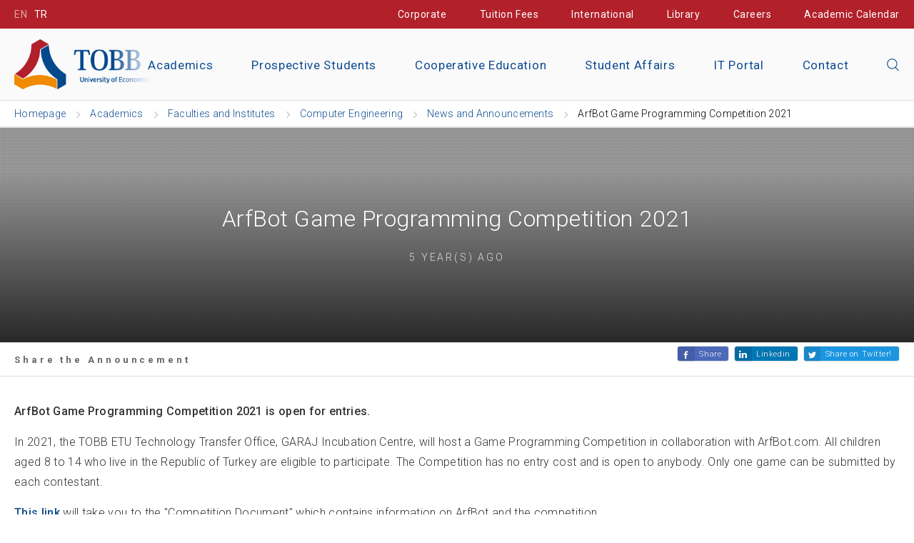

--- FILE ---
content_type: text/html; charset=UTF-8
request_url: https://www.etu.edu.tr/en/bolum/computer-engineering/duyuru/arfbot-game-programming-competition-2021
body_size: 12364
content:
<!doctype html>
<html class="no-js" lang="tr" xml:lang="tr" itemscope itemtype="http://schema.org/Organization">
<head>
    <!--

     +-+-+-+-+-+-+-+ +-+-+ +-+-+-+-+-+-+
     |C|r|a|f|t|e|d| |b|y| |H|O|R|A|T|O|
     +-+-+-+-+-+-+-+ +-+-+ +-+-+-+-+-+-+

     ZİYARETÇİLER:
	 Bu projenin yazılımı ve tasarımı HORATO tarafından yapılmıştır.
	 Hayata geçirmek istediğiniz proje fikirleriniz için info@horato.com adresine mail atabilirsiniz.


	 GELİŞTİRİCİLER:
	 Anlaşılan proje kodları bizim olduğu kadar seninde ilgini çekiyor.
	 Bu tarz bir projede yer almak ister misin?

	 YANITIN EVET İSE; CV'ni ik@horato.com adresine gönder.

    -->
    <meta charset="utf-8">
    <meta http-equiv="x-ua-compatible" content="ie=edge">
    <title>ArfBot Game Programming Competition 2021</title>
            <meta name="description" content="ArfBot Game Programming Competition 2021">
        <meta property="og:description" content="ArfBot Game Programming Competition 2021">
        <meta name="twitter:description" content="ArfBot Game Programming Competition 2021">
                <meta name="keywords" content="tobb etü, tobb, Ekonomi ve Teknoloji Üniversitesi, teknoloji, ekonomi, ankara, üniversite, university, turkey">
        <meta name="viewport" content="width=device-width, initial-scale=1.0, user-scalable=no">
    <meta name="MobileOptimized" content="320">
    <meta name="HandheldFriendly" content="True">
    <meta name="google-site-verification" content="2CPx1pCYpKU6HTizpWWTdkgt4ORhTdyZCNZd4hvFRFI" />
    <meta name="apple-mobile-web-app-capable" content="yes">
    <meta name="format-detection" content="telephone=no">
    <meta property="og:title" content="ArfBot Game Programming Competition 2021">
    <meta property="og:type" content="website">
    <meta property="og:url" content="https://www.etu.edu.tr/en/bolum/computer-engineering/duyuru/arfbot-game-programming-competition-2021">
                        <link rel="image_src" type="image/jpeg" href="https://www.etu.edu.tr/files/duyuru/2020/12/25/8faec8257631e71a1ac0c1c248dd17fd.jpg"/>
            <meta property="og:image" content="https://www.etu.edu.tr/files/duyuru/2020/12/25/8faec8257631e71a1ac0c1c248dd17fd.jpg"/>
            <meta name="twitter:image" content="https://www.etu.edu.tr/files/duyuru/2020/12/25/8faec8257631e71a1ac0c1c248dd17fd.jpg">
                <meta name="twitter:card" content="summary_large_image">
    <meta name="twitter:site" content="@tobbetum">
    <meta name="twitter:title" content="ArfBot Game Programming Competition 2021">
    <link rel="shortcut icon" href="/views/etu/assets/img/_icons/favicon.ico?v=2.7.15" type="image/x-icon">
    <link rel="icon" href="/views/etu/assets/img/_icons/favicon.ico?v=2.7.15" type="image/x-icon">
    <link rel="apple-touch-icon icon" sizes="57x57" href="/views/etu/assets/img/_icons/apple-icon-57x57.png?v=2.7.15">
    <link rel="apple-touch-icon icon" sizes="60x60" href="/views/etu/assets/img/_icons/apple-icon-60x60.png?v=2.7.15">
    <link rel="apple-touch-icon icon" sizes="72x72" href="/views/etu/assets/img/_icons/apple-icon-72x72.png?v=2.7.15">
    <link rel="apple-touch-icon icon" sizes="76x76" href="/views/etu/assets/img/_icons/apple-icon-76x76.png?v=2.7.15">
    <link rel="apple-touch-icon icon" sizes="114x114" href="/views/etu/assets/img/_icons/apple-icon-114x114.png?v=2.7.15">
    <link rel="apple-touch-icon icon" sizes="120x120" href="/views/etu/assets/img/_icons/apple-icon-120x120.png?v=2.7.15">
    <link rel="apple-touch-icon icon" sizes="144x144" href="/views/etu/assets/img/_icons/apple-icon-144x144.png?v=2.7.15">
    <link rel="apple-touch-icon icon" sizes="152x152" href="/views/etu/assets/img/_icons/apple-icon-152x152.png?v=2.7.15">
    <link rel="apple-touch-icon icon" sizes="180x180" href="/views/etu/assets/img/_icons/apple-icon-180x180.png?v=2.7.15">
    <link rel="icon" type="image/png" sizes="192x192"  href="/views/etu/assets/img/_icons/android-icon-192x192.png?v=2.7.15">
    <link rel="icon" type="image/png" sizes="32x32" href="/views/etu/assets/img/_icons/favicon-32x32.png?v=1.0.2">
    <link rel="icon" type="image/png" sizes="96x96" href="/views/etu/assets/img/_icons/favicon-96x96.png?v=1.0.2">
    <link rel="icon" type="image/png" sizes="16x16" href="/views/etu/assets/img/_icons/favicon-16x16.png?v=1.0.2">
    <link rel="manifest" href="/views/etu/assets/img/_icons/manifest.json?v=2.7.15">
    <link rel="canonical" href="https://www.etu.edu.tr/en/bolum/computer-engineering/duyuru/arfbot-game-programming-competition-2021">

    
                <link rel="alternate" href="https://www.etu.edu.tr/tr/bolum/computer-engineering/duyuru/arfbot-game-programming-competition-2021" hreflang="tr-TR" />
            <link rel="alternate" href="https://www.etu.edu.tr/en/bolum/computer-engineering/duyuru/arfbot-game-programming-competition-2021" hreflang="en-TR" />
        
    <meta name="msapplication-TileColor" content="#000000">
    <meta name="msapplication-TileImage" content="/views/etu/assets/img/_icons/ms-icon-144x144.png?v=2.7.15">
    <meta name="theme-color" content="#000000">
    <link rel="stylesheet" type="text/css" media="screen" href="/views/etu/assets/css/main.css?v=2.7.15">
    <link rel="stylesheet" type="text/css" media="screen" href="/views/etu/assets/css/media.css?v=2.7.15">
    <link rel="stylesheet" type="text/css" media="print" href="/views/etu/assets/css/print.css?v=2.7.15">

    <script src="/views/etu/assets/js/_vendor/_modernizr.js?v=2.7.15"></script>
    <script src="/views/etu/assets/js/_vendor/_jquery.js?v=2.7.15"></script>
    <script src="/views/etu/assets/js/plugins/_common.js?v=2.7.15"></script>
    <script src="/views/etu/assets/js/plugins/_cookie.js?v=2.7.15"></script>
            <script src="/views/etu/assets/js/_min/main.js?v=2.7.15"></script>
            <!--[if lt IE 9]>
    <script src="//html5shiv.googlecode.com/svn/trunk/html5.js"></script>
    <script>window.html5 || document.write('<script src="/views/etu/assets/js/vendor/_html5.js?v=2.7.15"><\/script>')</script>
    <![endif]-->
    <script>
        (function(i,s,o,g,r,a,m){i['GoogleAnalyticsObject']=r;i[r]=i[r]||function(){
                (i[r].q=i[r].q||[]).push(arguments)},i[r].l=1*new Date();a=s.createElement(o),
            m=s.getElementsByTagName(o)[0];a.async=1;a.src=g;m.parentNode.insertBefore(a,m)
        })(window,document,'script','https://www.google-analytics.com/analytics.js','ga');

        ga('create', 'UA-2288245-1', 'auto');
        ga('send', 'pageview');
        ga('send', {
            hitType: 'social',
            socialNetwork: 'Facebook',
            socialAction: 'like',
            socialTarget: 'https://www.etu.edu.tr/en/bolum/computer-engineering/duyuru/arfbot-game-programming-competition-2021'
        });
        ga('send', {
            hitType: 'social',
            socialNetwork: 'Twitter',
            socialAction: 'tweet',
            socialTarget: 'https://www.etu.edu.tr/en/bolum/computer-engineering/duyuru/arfbot-game-programming-competition-2021'
        });
        /* GTM */
        (function(w,d,s,l,i){w[l]=w[l]||[];w[l].push({'gtm.start':
                new Date().getTime(),event:'gtm.js'});var f=d.getElementsByTagName(s)[0],
            j=d.createElement(s),dl=l!='dataLayer'?'&l='+l:'';j.async=true;j.src=
            'https://www.googletagmanager.com/gtm.js?id='+i+dl;f.parentNode.insertBefore(j,f);
        })(window,document,'script','dataLayer','GTM-5Q84M3F');
        <!-- Facebook Pixel Code -->
        !function(f,b,e,v,n,t,s)
        {if(f.fbq)return;n=f.fbq=function(){n.callMethod?
            n.callMethod.apply(n,arguments):n.queue.push(arguments)};
            if(!f._fbq)f._fbq=n;n.push=n;n.loaded=!0;n.version='2.0';
            n.queue=[];t=b.createElement(e);t.async=!0;
            t.src=v;s=b.getElementsByTagName(e)[0];
            s.parentNode.insertBefore(t,s)}(window, document,'script',
            'https://connect.facebook.net/en_US/fbevents.js');
        fbq('init', '417957808979224');
        fbq('track', 'PageView');
        <!-- Yandex.Metrika counter -->
        (function (d, w, c) {
            (w[c] = w[c] || []).push(function() {
                try {
                    w.yaCounter45102459 = new Ya.Metrika({
                        id:45102459,
                        clickmap:true,
                        trackLinks:true,
                        accurateTrackBounce:true,
                        webvisor:true
                    });
                } catch(e) { }
            });

            var n = d.getElementsByTagName("script")[0],
                s = d.createElement("script"),
                f = function () { n.parentNode.insertBefore(s, n); };
            s.type = "text/javascript";
            s.async = true;
            s.src = "https://mc.yandex.ru/metrika/watch.js";

            if (w.opera == "[object Opera]") {
                d.addEventListener("DOMContentLoaded", f, false);
            } else { f(); }
        })(document, window, "yandex_metrika_callbacks");

        var refreshTime = 30000; // in milliseconds, so 10 minutes
        window.setInterval(function () {
            $.get("/_ajax/updateSession");
        }, refreshTime);
    </script>
    <noscript><img height="1" width="1" style="display:none"
                   src="https://www.facebook.com/tr?id=417957808979224&ev=PageView&noscript=1"
        /></noscript>
    <noscript><div><img src="https://mc.yandex.ru/watch/45102459" style="position:absolute; left:-9999px;" alt="" /></div></noscript>
    <script type="application/ld+json">
    {
      "@context": "http://schema.org",
      "@type": "WebSite",
      "url": "https://www.etu.edu.tr/en/",
      "potentialAction": {
        "@type": "SearchAction",
        "target": "https://www.etu.edu.tr/en/ara?q={q}",
        "query-input": "required name=q"
      }
    }
    </script>

</head>
<body>
<script>
    fbq('track', 'ViewContent');
</script>
<noscript><iframe src="https://www.googletagmanager.com/ns.html?id=GTM-5Q84M3F" height="0" width="0" style="display:none;visibility:hidden"></iframe></noscript>
<main id="TobbPagePanel">
    <div class="topBar">
        <div class="container">
            <a href="javascript:;" class="noLeftMar active">EN</a>
            <a href="https://www.etu.edu.tr/tr/bolum/computer-engineering/duyuru/arfbot-game-programming-competition-2021" class="">TR</a>
                        <div class="rightFloated">
                <a href="/en/kurumsal" onclick="ga('send', 'event', { eventCategory: 'Header', eventAction: 'Tiklamalar', eventLabel: 'Linkler', eventValue: 'Kurumsal'});" class="noLeftMar">Corporate</a>
                <a href="/en/ucretler" onclick="ga('send', 'event', { eventCategory: 'Header', eventAction: 'Tiklamalar', eventLabel: 'Linkler', eventValue: 'Ucretler'});">Tuition Fees</a>
                                <a href="/en/uluslararasi" onclick="ga('send', 'event', { eventCategory: 'Header', eventAction: 'Tiklamalar', eventLabel: 'Linkler', eventValue: 'Uluslararasi'});">International</a>
                <a href="/en/kutuphane" onclick="ga('send', 'event', { eventCategory: 'Header', eventAction: 'Tiklamalar', eventLabel: 'Linkler', eventValue: 'Kutuphane'});">Library</a>
                <a href="/en/kariyer" onclick="ga('send', 'event', { eventCategory: 'Header', eventAction: 'Tiklamalar', eventLabel: 'Linkler', eventValue: 'Kariyer'});">Careers</a>
                <a href="/en/akademik-takvim" onclick="ga('send', 'event', { eventCategory: 'Header', eventAction: 'Tiklamalar', eventLabel: 'Linkler', eventValue: 'AkademikTakvim'});">Academic Calendar</a>

            </div>
        </div>
    </div>

    <header class="site-header ">
        <div class="container">
            <a href="/en" class="logo" onclick="ga('send', 'event', { eventCategory: 'Header', eventAction: 'Tiklamalar', eventLabel: 'Logo'});" title="TOBB University of Economics and Technology">
                                    <img src="/views/etu/assets/img/_logolar/tobb_etu__logo_en.png?v=2.7.15" class="logo__text mobileSize" alt="TOBB ETU - University of Economics and Technology">
                
                                                            <img src="/views/etu/assets/img/_logolar/TOBB_FakultelerMuhendislik_en.png?v=2.7.15" class="logo__text withText" alt="TOBB ETU - University of Economics and Technology">
                                                </a>
            <div class="topMenu">
                <ul class="topMenuList">
                    <li class="topMenuList__item">
                        <a href="/en/akademik" onclick="ga('send', 'event', { eventCategory: 'Header', eventAction: 'Tiklamalar', eventLabel: 'AnaLinkler', eventValue: 'Akademik'});" class="topMenuList__item--link active">Academics</a>
                    </li>
                    <li class="topMenuList__item">
                        <a href="/en/aday-ogrenci" onclick="ga('send', 'event', { eventCategory: 'Header', eventAction: 'Tiklamalar', eventLabel: 'AnaLinkler', eventValue: 'AdayOgrenci'});" class="topMenuList__item--link">Prospective Students</a>
                    </li>
                    <li class="topMenuList__item">
                        <a href="/en/ortak-egitim" onclick="ga('send', 'event', { eventCategory: 'Header', eventAction: 'Tiklamalar', eventLabel: 'AnaLinkler', eventValue: 'OrtakEgitim'});" class="topMenuList__item--link">Cooperative Education </a>
                    </li>
                    <li class="topMenuList__item top_ogrenci-isleri">
                        <a href="/en/ogrenci-isleri" onclick="ga('send', 'event', { eventCategory: 'Header', eventAction: 'Tiklamalar', eventLabel: 'AnaLinkler', eventValue: 'OgrenciIsleri'});" class="topMenuList__item--link">Student Affairs</a>
                    </li>
                    <li class="topMenuList__item">
                        <a href="https://bilisim.etu.edu.tr/linkler" target="_blank" onclick="ga('send', 'event', { eventCategory: 'Header', eventAction: 'Tiklamalar', eventLabel: 'AnaLinkler', eventValue: 'BilisimPortali'});" class="topMenuList__item--link">IT Portal</a>
                    </li>
                    <li class="topMenuList__item top_iletisim">
                        <a href="/en/iletisim" onclick="ga('send', 'event', { eventCategory: 'Header', eventAction: 'Tiklamalar', eventLabel: 'AnaLinkler', eventValue: 'Iletisim'});" class="topMenuList__item--link">Contact</a>
                    </li>
                    <li class="topMenuList__item">
                        <a href="javascript:;" onclick="$('#etu-search').toggleClass('active');$('a.logo').toggleClass('active');$('#search2 input[type=search]').focus();$(this).parent('li').toggleClass('active');$('#ara-input').focus();$(this).toggleClass('hint--left hint--rounded');ga('send', 'event', { eventCategory: 'Header', eventAction: 'Tiklamalar', eventLabel: 'AnaLinkler', eventValue: 'AramaButonu'});" aria-label="Close the search" class="topMenuList__item--link searchBtn"><i class="ikon ikon-search"></i></a>
                        <div id="etu-search" class="topMenuList__item--search" itemscope itemtype="http://schema.org/WebSite">
                            <link itemprop="url" href="https://www.etu.edu.tr/en/"/>
                            <form action="/en/ara" method="get" id="search-block-form" accept-charset="UTF-8" itemprop="potentialAction" itemscope itemtype="http://schema.org/SearchAction">
                                <meta itemprop="target" content="https://www.etu.edu.tr/en/ara?q={q}"/>
                                <span aria-label="Make Voice Search" onblur="ga('send', 'event', { eventCategory: 'Header', eventAction: 'Tiklamalar', eventLabel: 'AnaLinkler', eventValue: 'SesliAramaButonu'});" class="topMenuList__item__voice hint--bottom hint--rounded" onclick="startDictationAraGenel();">
                                    <img class="responsive microphone" alt="Mikrofon" src="/views/etu/assets/img/_icons/microphone.png?v=2.7.15" />
                                    <img class="responsive listening" alt="Konuş" src="/views/etu/assets/img/_icons/dinliyorum.gif?v=2.7.15" />
                                </span>
                                <input itemprop="query-input" type="search" name="q" id="ara-input" placeholder="The word you are looking for...">
                                <button type="submit"><i class="ikon ikon-search"></i></button>
                            </form>
                        </div>
                    </li>
                </ul>
            </div>
        </div> 
        <button id="mobileNav" class="showMobileMenu visible-m visible-t visible-tl hidden-d"><span></span><span></span><span></span></button>
    </header>    <script src="/views/etu/assets/js/plugins/_macy.js"></script>
    <script src="/views/etu/assets/js/plugins/_table.js"></script>

    <div class="breadcrumb">
    <ol class="container breadcrumb" vocab="https://schema.org/" typeof="BreadcrumbList">
        <li property="itemListElement" typeof="ListItem" class="breadcrumb__child">
            <a href="/" property="item" class="breadcrumb__item" typeof="WebPage"><span property="name" class="breadcrumb__item--title">Homepage</span></a>
            <meta property="position" content="1">
        </li>
                        <li property="itemListElement" typeof="ListItem" class="breadcrumb__child">
            <a href="/en/akademik" property="item" class="breadcrumb__item" typeof="WebPage">            <span property="name" class="breadcrumb__item--title">Academics</span>
            </a>            <meta property="position" content="2">
        </li>
                <li property="itemListElement" typeof="ListItem" class="breadcrumb__child">
            <a href="/en/akademik" property="item" class="breadcrumb__item" typeof="WebPage">            <span property="name" class="breadcrumb__item--title">Faculties and Institutes</span>
            </a>            <meta property="position" content="3">
        </li>
                <li property="itemListElement" typeof="ListItem" class="breadcrumb__child">
            <a href="/en/bolum/computer-engineering" property="item" class="breadcrumb__item" typeof="WebPage">            <span property="name" class="breadcrumb__item--title">Computer Engineering</span>
            </a>            <meta property="position" content="4">
        </li>
                <li property="itemListElement" typeof="ListItem" class="breadcrumb__child">
            <a href="/en/bolum/computer-engineering" property="item" class="breadcrumb__item" typeof="WebPage">            <span property="name" class="breadcrumb__item--title">News and Announcements</span>
            </a>            <meta property="position" content="5">
        </li>
                <li property="itemListElement" typeof="ListItem" class="breadcrumb__child">
                        <span property="name" class="breadcrumb__item--title">ArfBot Game Programming Competition 2021</span>
                        <meta property="position" content="6">
        </li>
                    </ol>
</div>


    <div class="featured_header inside withImage">
        <div class="featured_header__detail">
            
            <h1 class="featured_header__detail__large_text">ArfBot Game Programming Competition 2021</h1>
            <em class="featured_header__detail__time">5 YEAR(S) AGO</em>
        </div>
                <img data-src="/files/duyuru/2020/12/25/8faec8257631e71a1ac0c1c248dd17fd.jpg" alt="ArfBot Game Programming Competition 2021" class="lazy fit-image">
            </div>

    <div class="clear-grid"></div>
    <div class="shareBox container">
        <span class="haber_paylas" data-haber="ArfBot Game Programming Competition 2021"><b>Share the Announcement</b></span>
        <div id="sharePage">
            <div class="likeBtn">
                <div class="fb-like" data-href="https://www.etu.edu.tr/en/bolum/computer-engineering/duyuru/arfbot-game-programming-competition-2021" data-layout="button_count" data-action="like" data-show-faces="true"></div>
            </div>
            <a href="https://www.facebook.com/sharer/sharer.php?u=https://www.etu.edu.tr/en/bolum/computer-engineering/duyuru/arfbot-game-programming-competition-2021&t=ArfBot+Game+Programming+Competition+2021" onclick="ga('send', 'event', 'Sosyal-Paylasim', 'Facebook', 'ArfBot Game Programming Competition 2021');" rel="windowCenter" class="shareBtn fb popWindow">Share</a>
            <a href="https://www.linkedin.com/shareArticle?mini=true&url=https://www.etu.edu.tr/en/bolum/computer-engineering/duyuru/arfbot-game-programming-competition-2021&title=ArfBot+Game+Programming+Competition+2021&summary=ArfBot Game Programming Competition 2021&source=https://www.etu.edu.tr" onclick="ga('send', 'event', 'Sosyal-Paylasim', 'Linkedin', 'ArfBot Game Programming Competition 2021');" rel="windowCenter" class="shareBtn linkedin popWindow">Linkedin</a>
            <a href="https://twitter.com/intent/tweet?source=https://www.etu.edu.tr/en/bolum/computer-engineering/duyuru/arfbot-game-programming-competition-2021&text=ArfBot+Game+Programming+Competition+2021 https://www.etu.edu.tr/en/bolum/computer-engineering/duyuru/arfbot-game-programming-competition-2021&via=tobbetum" onclick="ga('send', 'event', 'Sosyal-Paylasim', 'Twitter', 'ArfBot Game Programming Competition 2021');" rel="windowCenter" class="shareBtn tweet popWindow">Share on Twitter!</a>
        </div>
    </div>
    <div class="container">
        <div class="haber_icerik">
            <div class="wysi-icerik">
                <p><strong>ArfBot Game Programming Competition 2021 is open for entries.</strong></p>
<p>In 2021, the TOBB ETU Technology Transfer Office, GARAJ Incubation Centre, will host a Game Programming Competition in collaboration with ArfBot.com. All children aged 8 to 14 who live in the Republic of Turkey are eligible to participate. The Competition has no entry cost and is open to anybody. Only one game can be submitted by each contestant.</p>
<p><a href="/files/dosyalar/2020/12/25/8def3416673f1eb895243f7f38037e11.pdf" target="_blank" rel="noopener"><strong>This link</strong></a> will take you to the "Competition Document" which contains information on ArfBot and the competition.</p>
<p>&nbsp;</p>
<p><strong>What is ArfBot?</strong></p>
<p><a href="https://arfbot.com/">ArfBot.com</a> is an intelligent search engine created just for children. ArfBot's artificial intelligence ensures that it always teaches, entertains, and provides fascinating and secure results. ArfBot can detect inappropriate content<br />&nbsp;for children and does not impose repressive controls on internet use by only providing appropriate results to children.</p>
<p>On the internet that is exclusively fit for adults, it is difficult for a youngster find appropriate content. Rather of givig them boring sites, Arfbot provides them results that they like. ArfBot, in a nutshell, represents a safe internet.</p>
<p><a href="https://yarisma.arfbot.com/">https://yarisma.arfbot.com/</a></p>            </div>
        </div>
    </div>
    <footer class="haber_alt">
                <div class="container">
            <h2 class="page-sub-header block">Other News and Announcements</h2>
            <article class="news">
                                <section class="news__item grid-d-6 grid-tl-6 grid-t-6 grid-m-12 nopad withImage">
                    <a href="/en/haber/our-students-become-stanford-university-s-university-innovation-fellows" class="news__item__link">
                        <div class="news__item__position">
                            <time class="news__item__time">4 YEAR(S) AGO</time>
                            <h3 class="news__item__header">Our students Become Stanford University's "University Innovation Fellows"</h3>
                        </div>
                                                <figure class="news__item__image">
                            <img src="/files/haber/2021/11/03/22238d2e8b0701f6f760e95f6e5c68c4.jpg" class="fit-image" alt="Our students Become Stanford University's "University Innovation Fellows"">
                        </figure>
                                            </a>
                </section>
                                <section class="news__item grid-d-6 grid-tl-6 grid-t-6 grid-m-12 nopad withImage">
                    <a href="/en/haber/computer-engineering-exemplary-co-op-education-experiences-in-2020-2021-spring-term" class="news__item__link">
                        <div class="news__item__position">
                            <time class="news__item__time">4 YEAR(S) AGO</time>
                            <h3 class="news__item__header">Computer Engineering Exemplary Co-Op Education Experiences in 2020-2021 Spring Term</h3>
                        </div>
                                                <figure class="news__item__image">
                            <img src="/files/haber/2021/08/20/4290dedf8f205cec883dbf50aa2829bf.jpg" class="fit-image" alt="Computer Engineering Exemplary Co-Op Education Experiences in 2020-2021 Spring Term">
                        </figure>
                                            </a>
                </section>
                                <section class="news__item grid-d-6 grid-tl-6 grid-t-6 grid-m-12 nopad withImage">
                    <a href="/en/haber/dr-mucahid-kutlu-s-project-conducted-as-part-of-tubitak-3501-program" class="news__item__link">
                        <div class="news__item__position">
                            <time class="news__item__time">4 YEAR(S) AGO</time>
                            <h3 class="news__item__header">Dr. Mücahid Kutlu's Project Conducted As Part of TÜBITAK 3501 Program</h3>
                        </div>
                                                <figure class="news__item__image">
                            <img src="/files/haber/2021/08/16/64a0c916cf48244497dbd78f546de491.jpg" class="fit-image" alt="Dr. Mücahid Kutlu's Project Conducted As Part of TÜBITAK 3501 Program">
                        </figure>
                                            </a>
                </section>
                                <section class="news__item grid-d-6 grid-tl-6 grid-t-6 grid-m-12 nopad withImage">
                    <a href="/en/haber/isca-2021-published-our-student-s-article" class="news__item__link">
                        <div class="news__item__position">
                            <time class="news__item__time">4 YEAR(S) AGO</time>
                            <h3 class="news__item__header">ISCA 2021 Published Our Student's Article</h3>
                        </div>
                                                <figure class="news__item__image">
                            <img src="/files/haber/2021/07/10/64f2ad4476f0cb5bab631b59cb334012.jpg" class="fit-image" alt="ISCA 2021 Published Our Student's Article">
                        </figure>
                                            </a>
                </section>
                                <section class="news__item grid-d-6 grid-tl-6 grid-t-6 grid-m-12 nopad withImage">
                    <a href="/en/haber/our-graduate-student-awarded-the-generation-google-scholarship-for-women" class="news__item__link">
                        <div class="news__item__position">
                            <time class="news__item__time">4 YEAR(S) AGO</time>
                            <h3 class="news__item__header">Our Graduate Student Awarded the "Generation Google Scholarship for Women"</h3>
                        </div>
                                                <figure class="news__item__image">
                            <img src="/files/haber/2021/07/06/8fa3ca56e246ff25b90af8dab6e0f920.jpg" class="fit-image" alt="Our Graduate Student Awarded the "Generation Google Scholarship for Women"">
                        </figure>
                                            </a>
                </section>
                                <section class="news__item grid-d-6 grid-tl-6 grid-t-6 grid-m-12 nopad withImage">
                    <a href="/en/haber/computer-engineering-exemplary-co-op-education-experiences-in-2020-2021-fall-term" class="news__item__link">
                        <div class="news__item__position">
                            <time class="news__item__time">4 YEAR(S) AGO</time>
                            <h3 class="news__item__header">Computer Engineering Exemplary Co-Op Education Experiences in 2020-2021 Fall Term</h3>
                        </div>
                                                <figure class="news__item__image">
                            <img src="/files/haber/2021/04/14/80f920c01cfbb2280b5d84af1b4ea78d.jpg" class="fit-image" alt="Computer Engineering Exemplary Co-Op Education Experiences in 2020-2021 Fall Term">
                        </figure>
                                            </a>
                </section>
                            </article>
        </div>
            </footer>


    <div class="pageClearHeight"></div>
    <script>
        $(function() {
            $('img.lazy').lazy({
                effect: "fadeIn",
                effectTime: 600,
                threshold: 0,
                afterLoad: function(fitSrc) {
                    var imageSrc = fitSrc.data('src');
                    fitSrc.imageScale({
                        rescaleOnResize: true
                    });
                }
            });
            $('.footable').footable();
            enquire.register("all and (min-width:1200px)", {
                match : function() {
                    $(".shareBox").stick_in_parent();
                },
                unmatch : function() {
                    $(".shareBox").trigger("sticky_kit:detach");
                }
            }, true);
            Macy.init({
                container: '.news',
                trueOrder: true,
                waitForImages: true,
                margin: 20,
                columns: 3,
                breakAt: {
                    1024: 2,
                    719: 1
                }
            });

            $(".news__item__image").zoomScroller({
                initZoom: 1.05,
                zoom: 1,
                animationTime: 2000,
                easing: "ease",
                offsetTop: 200,
                offsetBottom: 0
            });
        });
    </script>
    <script async defer data-pin-hover="true" data-pin-color="red" src="//assets.pinterest.com/js/pinit.js"></script>
<div class="clear-grid clearfix"></div>
<footer class="tobbFooter ">
    <div class="container-fluid">
        <div class="nopad tobbFooter__column grid-d-3 grid-tl-6 grid-t-12 grid-m-12">
            <strong class="tobbFooter__header footerLinksToggle">Student</strong>
            <div class="tobbFooter__List">
                <ul class="tobbFooter__link">
                    <li class="tobbFooter__link--item"><a href="/en/3-donem-egitim" onclick="ga('send', 'event', { eventCategory: 'Footer', eventAction: 'Tiklamalar', eventLabel: 'Linkler', eventValue: '3DonemEgitim'});">Three-Term Education</a></li>
                    <li class="tobbFooter__link--item"><a href="/en/dim/sayfa/erasmus-nedir" onclick="ga('send', 'event', { eventCategory: 'Footer', eventAction: 'Tiklamalar', eventLabel: 'Linkler', eventValue: 'Erasmus'});">Erasmus</a></li>
                    <li class="tobbFooter__link--item"><a href="/en/ortak-egitim" onclick="ga('send', 'event', { eventCategory: 'Footer', eventAction: 'Tiklamalar', eventLabel: 'Linkler', eventValue: 'OrtakEgitim'});">Cooperative Education </a></li>
                    <li class="tobbFooter__link--item"><a href="/en/turkce-egitim" onclick="ga('send', 'event', { eventCategory: 'Footer', eventAction: 'Tiklamalar', eventLabel: 'Linkler', eventValue: 'TurkceEgitim'});">Turkish Education</a></li>
                    <li class="tobbFooter__link--item"><a href="/en/konuk-evi" onclick="ga('send', 'event', { eventCategory: 'Footer', eventAction: 'Tiklamalar', eventLabel: 'Linkler', eventValue: 'Konukevi'});">Guest House</a></li>
                    <li class="tobbFooter__link--item"><a href="/en/videolar" onclick="ga('send', 'event', { eventCategory: 'Footer', eventAction: 'Tiklamalar', eventLabel: 'Linkler', eventValue: 'YerleskedenVideolar'});">Videos from the Campus</a></li>
                    <li class="tobbFooter__link--item"><a href="/en/aday-ogrenci/burslar" onclick="ga('send', 'event', { eventCategory: 'Footer', eventAction: 'Tiklamalar', eventLabel: 'Linkler', eventValue: 'KontenjanveBurslar'});">Quotas and Scholarships</a></li>
                    <li class="tobbFooter__link--item"><a href="/en/aday-ogrenci/ucretler" onclick="ga('send', 'event', { eventCategory: 'Footer', eventAction: 'Tiklamalar', eventLabel: 'Linkler', eventValue: 'Ucretler'});">Tuition Fees</a></li>
                    <li class="tobbFooter__link--item"><a href="/en/uluslararasi" onclick="ga('send', 'event', { eventCategory: 'Footer', eventAction: 'Tiklamalar', eventLabel: 'Linkler', eventValue: 'Uluslararası'});">International</a></li>
                    <li class="tobbFooter__link--item"><a href="http://panoramik.etu.edu.tr/" target="_blank" onclick="ga('send', 'event', { eventCategory: 'Footer', eventAction: 'Tiklamalar', eventLabel: 'Linkler', eventValue: 'Yerleske360'});">Campus 360<sup>&deg;</sup></a></li>
                    <li class="tobbFooter__link--item"><a href="/en/sayfa/erisilebilir-engelsiz-tobb-etu" onclick="ga('send', 'event', { eventCategory: 'Footer', eventAction: 'Tiklamalar', eventLabel: 'Linkler', eventValue: 'EngelliOgrenciBirimi'});">Erişilebilir Engelsiz TOBB ETÜ</a></li>
                    <li class="tobbFooter__link--item"><a href="/en/seminer-takvimi" onclick="ga('send', 'event', { eventCategory: 'Footer', eventAction: 'Tiklamalar', eventLabel: 'Linkler', eventValue: 'SeminerTakvimi'});" class="new" data-text="NEW" title="Seminar Calendar">Seminar Calendar</a></li>
                    <li class="tobbFooter__link--item"><a href="/en/gazete" title="ETU News" onclick="ga('send', 'event', { eventCategory: 'Footer', eventAction: 'Tiklamalar', eventLabel: 'Linkler', eventValue: 'GazeteETU'});">ETU News</a></li>
                    <li class="tobbFooter__link--item"><a href="http://radyo.etu.edu.tr" onclick="ga('send', 'event', { eventCategory: 'Footer', eventAction: 'Tiklamalar', eventLabel: 'Linkler', eventValue: 'RadyoETU'});" target="_blank" title="RadioETÜ">RadioETÜ</a></li>
                    <li class="tobbFooter__link--item"><a href="javascript:;" onclick="ga('send', 'event', { eventCategory: 'Footer', eventAction: 'Tiklamalar', eventLabel: 'Linkler', eventValue: 'Ortam'});gotoOrtamWeb();" target="_blank" class="new" data-text="NEW" title="ORTAM - TOBB ETÜ's Social Network">ORTAM - TOBB ETÜ's Social Network</a></li>
                    <li class="tobbFooter__link--item"><a href="/en/foto-galeri/tobb-etu-2021-mezuniyet-toreni-60" onclick="ga('send', 'event', { eventCategory: 'Footer', eventAction: 'Tiklamalar', eventLabel: 'Linkler', eventValue: 'Foto Galeri'});" target="_blank" class="new" data-text="NEW" title="2021 Mezuniyet Töreni">2021 Mezuniyet Töreni</a></li>
                </ul>
            </div>
        </div>
        <div class="nopad tobbFooter__column grid-d-4 grid-tl-6 grid-t-12 grid-m-12">
            <strong class="tobbFooter__header footerLinksToggle">Research Centers</strong>
            <div class="tobbFooter__List">
                <ul class="tobbFooter__link">
                    <li class="tobbFooter__link--item"><a href="http://sem.etu.edu.tr/" onclick="ga('send', 'event', { eventCategory: 'Footer', eventAction: 'Tiklamalar', eventLabel: 'Linkler', eventValue: 'SurekliEgitimMerkezi'});" target="_blank">TOBB ETÜ Sürekli Eğitim Merkezi</a></li>
                    <li class="tobbFooter__link--item"><a href="http://enerji.etu.edu.tr/" onclick="ga('send', 'event', { eventCategory: 'Footer', eventAction: 'Tiklamalar', eventLabel: 'Linkler', eventValue: 'EnerjiMerkezi'});" target="_blank">TOBB ETÜ Enerji Uygulamaları ve Araştırmaları Merkezi</a></li>
                    <li class="tobbFooter__link--item"><a href="http://tomer.etu.edu.tr/" onclick="ga('send', 'event', { eventCategory: 'Footer', eventAction: 'Tiklamalar', eventLabel: 'Linkler', eventValue: 'TurkceOgretimMerkezi'});" target="_blank">TOBB ETÜ Türkçe Öğretim Merkezi</a></li>
                    <li class="tobbFooter__link--item"><a href="http://spm.etu.edu.tr/" onclick="ga('send', 'event', { eventCategory: 'Footer', eventAction: 'Tiklamalar', eventLabel: 'Linkler', eventValue: 'SosyalPolitikalarUygulama'});" target="_blank">TOBB ETÜ Sosyal Politikalar Uygulama ve Araştırma Merkezi (SPM)</a></li>
                    <li class="tobbFooter__link--item"><a href="/en/pdm" onclick="ga('send', 'event', { eventCategory: 'Footer', eventAction: 'Tiklamalar', eventLabel: 'Linkler', eventValue: 'PsikolojikDestekMerkezi'});" target="_blank">Psikolojik Destek Merkezi</a></li>
                    <li class="tobbFooter__link--item"><a href="https://hastane.etu.edu.tr/" onclick="ga('send', 'event', { eventCategory: 'Footer', eventAction: 'Tiklamalar', eventLabel: 'Linkler', eventValue: 'Hastane'});" target="_blank">TOBB ETÜ Sağlık Eğitimi Uygulama ve Araştırma Merkezi</a></li>
                    <li class="tobbFooter__link--item"><a href="https://ucm.etu.edu.tr/tr" onclick="ga('send', 'event', { eventCategory: 'Footer', eventAction: 'Tiklamalar', eventLabel: 'Linkler', eventValue: 'UCM'});" target="_blank">TOBB ETÜ Uyuşmazlık Çözümleri Uygulama ve Araştırma Merkezi</a></li>
                                    </ul>
            </div>
            <strong class="tobbFooter__header footerLinksToggle">University Industrial Relations</strong>
            <div class="tobbFooter__List">
                <ul class="tobbFooter__link">
                    <li class="tobbFooter__link--item"><a href="http://tto.etu.edu.tr/" onclick="ga('send', 'event', { eventCategory: 'Footer', eventAction: 'Tiklamalar', eventLabel: 'Linkler', eventValue: 'TTO'});" target="_blank">Technology Transfer Office (ETU - TTO)</a></li>
                </ul>
            </div>
            <strong class="tobbFooter__header footerLinksToggle">Links</strong>
            <div class="tobbFooter__List">
                <ul class="tobbFooter__link">
                                                            <li class="tobbFooter__link--item"><a href="http://www.tobb.org.tr/" onclick="ga('send', 'event', { eventCategory: 'Footer', eventAction: 'Tiklamalar', eventLabel: 'Linkler', eventValue: 'TOBB'});" target="_blank">TOBB - The Union of Chambers and Commodity Exchanges of Turkey</a></li>
                    <li class="tobbFooter__link--item"><a href="http://www.tepav.org.tr/" onclick="ga('send', 'event', { eventCategory: 'Footer', eventAction: 'Tiklamalar', eventLabel: 'Linkler', eventValue: 'TEPAV'});" target="_blank">TEPAV - Economic Policy Research Foundation of Turkey</a></li>
                </ul>
            </div>
        </div>
        <div class="nopad tobbFooter__column grid-d-2 grid-tl-6 grid-t-12 grid-m-12">
            <strong class="tobbFooter__header footerLinksToggle">Corporate</strong>
            <div id="footer-kurumsal" class="tobbFooter__List">
                <ul class="tobbFooter__link">
                    <li class="tobbFooter__link--item"><a href="/en/kurumsal/mutevelli-heyeti" onclick="ga('send', 'event', { eventCategory: 'Footer', eventAction: 'Tiklamalar', eventLabel: 'Linkler', eventValue: 'MutevelliHeyeti'});">Board of Trustees</a></li>
                    <li class="tobbFooter__link--item"><a href="/en/kurumsal/rektorluk" onclick="ga('send', 'event', { eventCategory: 'Footer', eventAction: 'Tiklamalar', eventLabel: 'Linkler', eventValue: 'Rektorluk'});">Rectorship</a></li>
                    <li class="tobbFooter__link--item"><a href="/en/kurumsal/universite-yonetim-kurulu" onclick="ga('send', 'event', { eventCategory: 'Footer', eventAction: 'Tiklamalar', eventLabel: 'Linkler', eventValue: 'UniversiteYonetimi'});">University Administration</a></li>
                    <li class="tobbFooter__link--item"><a href="/en/sayfa/mevzuat" onclick="ga('send', 'event', { eventCategory: 'Footer', eventAction: 'Tiklamalar', eventLabel: 'Linkler', eventValue: 'Mevzuat'});">Regulation</a></li>
                    <li class="tobbFooter__link--item"><a href="/en/akademik-duyurular" onclick="ga('send', 'event', { eventCategory: 'Footer', eventAction: 'Tiklamalar', eventLabel: 'Linkler', eventValue: 'AkademikDuyurular'});">Academic Announcements</a></li>
                    <li class="tobbFooter__link--item"><a href="/en/haberler" onclick="ga('send', 'event', { eventCategory: 'Footer', eventAction: 'Tiklamalar', eventLabel: 'Linkler', eventValue: 'Haberler'});">News and Announcements</a></li>
                                        <li class="tobbFooter__link--item"><a href="https://www.etu.edu.tr/files/dosyalar/2016/10/20/74f7e5895f51a222563d42902f0774b7.pdf" onclick="ga('send', 'event', { eventCategory: 'Footer', eventAction: 'Tiklamalar', eventLabel: 'KurumsalKimlikKitabi', eventValue: 'Ortam'});">Corporate Identity Book</a></li>
                                        <li class="tobbFooter__link--item"><a href="/en/sayfa/kisisel-veriler-hakkinda-bilgilendirme" onclick="ga('send', 'event', { eventCategory: 'Footer', eventAction: 'Tiklamalar', eventLabel: 'kvkk', eventValue: 'Ortam'});">Information on Protection of Personal Data</a></li>
                    <li class="tobbFooter__link--item"><a href="https://strateji.etu.edu.tr/tr" target="_blank" onclick="ga('send', 'event', { eventCategory: 'Footer', eventAction: 'Tiklamalar', eventLabel: 'strateji-ve-kalite', eventValue: 'strateji-ve-kalite'});">Strateji ve Kalite</a></li>
                </ul>
            </div>
            <strong class="tobbFooter__header footerLinksToggle">Information Processing</strong>
            <div class="tobbFooter__List">
                <ul class="tobbFooter__link">
                    <li class="tobbFooter__link--item"><a href="/en/btm" onclick="ga('send', 'event', { eventCategory: 'Footer', eventAction: 'Tiklamalar', eventLabel: 'Linkler', eventValue: 'BTM'});">Information Technologies</a></li>
                    <li class="tobbFooter__link--item"><a href="http://mail.etu.edu.tr/" onclick="ga('send', 'event', { eventCategory: 'Footer', eventAction: 'Tiklamalar', eventLabel: 'Linkler', eventValue: 'ePostaSunucusu'});" target="_blank">e-mail Server</a></li>
                    <li class="tobbFooter__link--item"><a href="http://ubs.etu.edu.tr/" onclick="ga('send', 'event', { eventCategory: 'Footer', eventAction: 'Tiklamalar', eventLabel: 'Linkler', eventValue: 'UBS'});" target="_blank">University Information System</a></li>
                </ul>
            </div>
        </div>
        <div class="nopad tobbFooter__column grid-d-3 grid-tl-6 grid-t-12 grid-m-12">
            <strong class="tobbFooter__header footerLinksToggle">Contact</strong>
            <div class="tobbFooter__List">
                <ul class="tobbFooter__link">
                    <li class="tobbFooter__link--item"><a href="/en/iletisim" onclick="ga('send', 'event', { eventCategory: 'Footer', eventAction: 'Tiklamalar', eventLabel: 'Linkler', eventValue: 'Iletisim'});">Contact Details</a></li>
                    <li class="tobbFooter__link--item"><a href="/en/iletisim/ulasim" onclick="ga('send', 'event', { eventCategory: 'Footer', eventAction: 'Tiklamalar', eventLabel: 'Linkler', eventValue: 'Ulasim'});">Transportation Information</a></li>
                </ul>
                <strong class="tobbFooter__header visible-d visible-tl hidden-t hidden-m"><i class="ikon ikon-tobb"></i></strong>
                <address class="tobbFooter__address">
                    Sogutozu Street No: 43, Sogutozu, Ankara, 06560 Turkey                </address>
                <ul class="tobbFooter__link">
                    <li class="tobbFooter__link--text"><b>T:</b> <a href="tel:+903122924000">(+90 312) 292-4000</a></li>
                    <li class="tobbFooter__link--text"><b>F:</b> <a href="tel:+903122871946">(+90 312) 287-1946</a></li>
                    <li class="tobbFooter__link--text"><b>E:</b> <a href="mailto:bilgi@etu.edu.tr">bilgi@etu.edu.tr</a></li>
                    <li class="tobbFooter__link--text"><b>K:</b> <a href="mailto:tobbetu@hs01.kep.tr">tobbetu@hs01.kep.tr</a></li>
                </ul>
            </div>
            <div class="tobbFooter__social">
                <a href="https://www.instagram.com/tobbetum" onclick="ga('send', 'event', { eventCategory: 'Footer', eventAction: 'Tiklamalar', eventLabel: 'SocialMediaIcons', eventValue: 'Instagram'});" target="_blank"><i class="ikon ikon-instagram"></i></a>
                <a href="https://twitter.com/tobbetum" onclick="ga('send', 'event', { eventCategory: 'Footer', eventAction: 'Tiklamalar', eventLabel: 'SocialMediaIcons', eventValue: 'Twitter'});" target="_blank"><img height="16" style="vertical-align: middle; position: relative; top: -.1rem" src="[data-uri]" /></a>
                <a href="https://www.youtube.com/channel/UCYvSYpykYQ4bszqa3YgL0VA?feature=watch" onclick="ga('send', 'event', { eventCategory: 'Footer', eventAction: 'Tiklamalar', eventLabel: 'SocialMediaIcons', eventValue: 'YouTube'});" target="_blank"><i class="ikon ikon-youtube"></i></a>
                <a href="https://www.linkedin.com/company/tobb-etu" onclick="ga('send', 'event', { eventCategory: 'Footer', eventAction: 'Tiklamalar', eventLabel: 'SocialMediaIcons', eventValue: 'Linkedin'});" target="_blank"><i class="ikon ikon-linkedin"></i></a>
                <a href="https://www.facebook.com/tobbetum" onclick="ga('send', 'event', { eventCategory: 'Footer', eventAction: 'Tiklamalar', eventLabel: 'SocialMediaIcons', eventValue: 'Facebook'});" target="_blank"><i class="ikon ikon-facebook"></i></a>
                <a href="https://ortam.etu.edu.tr/?utm_source=etuweb&utm_medium=footer-social" onclick="ga('send', 'event', { eventCategory: 'Footer', eventAction: 'Tiklamalar', eventLabel: 'SocialMediaIcons', eventValue: 'Ortam'});" class="ortam__social" target="_blank" title="TOBB ETÜ - Ortam"><i class="ikon-ortam"></i></a>
            </div>
        </div>
    </div>
    <div class="clear-grid clearfix"></div>
    <div class="subFooter">
        <div class="container-fluid">
            <small class="subFooter__copyright">© 2026 TOBB ETÜ</small>
            <div class="subFooter__horato">crafted by <a href="https://www.horato.com/?utm_source=footer-copyright&utm_medium=website&utm_campaign=tobb-etu" title="Horato ® — Ödüllü Web Tasarım Firması"><abbr title="Horato ® — Ödüllü Web Tasarım Firması">Horato</abbr></a></div>
        </div>
    </div>
    <div class="clear-grid clearfix"></div>
</footer>
<div class="clear-grid clearfix"></div>
</main>
<nav id="TobbSideMenu">
    <div class="TobbSideMenu__wrap">
        <div class="mobileMenuSearch" itemscope itemtype="http://schema.org/WebSite">
            <link itemprop="url" href="https://www.etu.edu.tr/en/"/>
            <form action="/en/ara" method="get" id="search-block-form" accept-charset="UTF-8" itemprop="potentialAction" itemscope itemtype="http://schema.org/SearchAction">
                <meta itemprop="target" content="https://www.etu.edu.tr/en/ara?q={q}"/>
                <input type="search" class="mobileSearchTxt" name="q" id="ara-input" required placeholder="The word you are looking for...">
                <button name="submit" class="mobileSearchBtn" type="submit"><i class="ikon ikon-search"></i></button>
                <button class="mobileResetBtn" type="reset"></button>
            </form>
        </div>
        <header class="mobileMenuHeader">EXPLORE</header>
        <ul class="mobileMenuList">
            <li class="mobileMenuList__item">
                <a href="/en/akademik" onclick="ga('send', 'event', { eventCategory: 'MobileMenu', eventAction: 'Tiklamalar', eventLabel: 'Akademik'});" class="mobileMenuList__link">Academics</a>
            </li>
            <li class="mobileMenuList__item">
                <a href="/en/aday-ogrenci" onclick="ga('send', 'event', { eventCategory: 'MobileMenu', eventAction: 'Tiklamalar', eventLabel: 'AdayOgrenci'});" class="mobileMenuList__link">Prospective Students</a>
            </li>
            <li class="mobileMenuList__item">
                <a href="/en/ortak-egitim" onclick="ga('send', 'event', { eventCategory: 'MobileMenu', eventAction: 'Tiklamalar', eventLabel: 'OtrakEgitim'});" class="mobileMenuList__link">Cooperative Education </a>
            </li>
            <li class="mobileMenuList__item">
                <a href="/en/ogrenci-isleri" onclick="ga('send', 'event', { eventCategory: 'MobileMenu', eventAction: 'Tiklamalar', eventLabel: 'OgrenciIsleri'});" class="mobileMenuList__link">Student Affairs</a>
            </li>
            <li class="mobileMenuList__item">
                <a href="/en/uluslararasi" onclick="ga('send', 'event', { eventCategory: 'MobileMenu', eventAction: 'Tiklamalar', eventLabel: 'Uluslararasi'});" class="mobileMenuList__link">International</a>
            </li>
            <li class="mobileMenuList__item">
                <a href="/en/gazete" onclick="ga('send', 'event', { eventCategory: 'MobileMenu', eventAction: 'Tiklamalar', eventLabel: 'GazeteETU'});" class="mobileMenuList__link">ETU News</a>
            </li>
            <li class="mobileMenuList__item">
                <a href="https://bilisim.etu.edu.tr/linkler" target="_blank" onclick="ga('send', 'event', { eventCategory: 'MobileMenu', eventAction: 'Tiklamalar', eventLabel: 'BilisimPortali'});" class="mobileMenuList__link">IT Portal</a>
            </li>
            <li class="mobileMenuList__item">
                <a href="/en/iletisim" onclick="ga('send', 'event', { eventCategory: 'MobileMenu', eventAction: 'Tiklamalar', eventLabel: 'Iletisim'});" class="mobileMenuList__link">Contact</a>
            </li>
        </ul>
        <header class="mobileMenuHeader">QUICK ACCESS</header>
        <ul class="mobileMenuList">
            <li class="mobileMenuList__item">
                <a href="/en/ucretler" onclick="ga('send', 'event', { eventCategory: 'MobileMenu', eventAction: 'Tiklamalar', eventLabel: 'Ucretler'});" class="mobileMenuList__link">Tuition Fees</a>
            </li>
            
            <li class="mobileMenuList__item">
                <a href="/en/videolar" onclick="ga('send', 'event', { eventCategory: 'MobileMenu', eventAction: 'Tiklamalar', eventLabel: 'Videolar'});" class="mobileMenuList__link">Videos</a>
            </li>

            <li class="mobileMenuList__item">
                <a href="http://panoramik.etu.edu.tr/" onclick="ga('send', 'event', { eventCategory: 'MobileMenu', eventAction: 'Tiklamalar', eventLabel: 'Yerleske360'});" class="mobileMenuList__link">Campus 360<sup>&deg;</sup></a>
            </li>
            <li class="mobileMenuList__item">
                <a href="/en/btm" onclick="ga('send', 'event', { eventCategory: 'MobileMenu', eventAction: 'Tiklamalar', eventLabel: 'BTM'});" class="mobileMenuList__link">Information Technologies</a>
            </li>

            <li class="mobileMenuList__item">
                <a href="/en/kutuphane" onclick="ga('send', 'event', { eventCategory: 'MobileMenu', eventAction: 'Tiklamalar', eventLabel: 'Kutuphane'});" class="mobileMenuList__link">Library</a>
            </li>
            <li class="mobileMenuList__item">
                <a href="/en/akademik-takvim" onclick="ga('send', 'event', { eventCategory: 'MobileMenu', eventAction: 'Tiklamalar', eventLabel: 'AkademikTakvim'});" class="mobileMenuList__link">Academic Calendar</a>
            </li>
            <li class="mobileMenuList__item">
                <a href="/en/kurumsal" onclick="ga('send', 'event', { eventCategory: 'MobileMenu', eventAction: 'Tiklamalar', eventLabel: 'Kurumsal'});" class="mobileMenuList__link">Corporate</a>
            </li>
            <li class="mobileMenuList__item">
                <a href="/en/kariyer" onclick="ga('send', 'event', { eventCategory: 'MobileMenu', eventAction: 'Tiklamalar', eventLabel: 'Kariyer'});" class="mobileMenuList__link">Careers</a>
            </li>

            <li class="mobileMenuList__item">
                            <div class="mobileMenuList__lang"><a href="https://www.etu.edu.tr/tr/bolum/computer-engineering/duyuru/arfbot-game-programming-competition-2021"><i class="flag tr"></i> Türkçe</a></div>
                        </li>
        </ul>
    </div>

</nav>



<!--Start of Tawk.to Script-->
<script type="text/javascript">
var Tawk_API=Tawk_API||{}, Tawk_LoadStart=new Date();
(function(){
var s1=document.createElement("script"),s0=document.getElementsByTagName("script")[0];
s1.async=true;
s1.src='https://embed.tawk.to/6867b76e048da11908885313/1ivai92bj';
s1.charset='UTF-8';
s1.setAttribute('crossorigin','*');
s0.parentNode.insertBefore(s1,s0);
})();
</script>
<!--End of Tawk.to Script-->





<script type="text/javascript">
    function notifBox(mesaj, tipGelen) {
        $('#alertbox').attr("data-tip", tipGelen);
        $('#notif-p').html(mesaj);
        $('#alertbox').fadeIn(300);

        setTimeout(function() {$('.alert-box').fadeOut(360);}, 8000);

        return true;
    }

    </script>


<!-- ### NotifBox -->
<div role="alertdialog" class="alert-box" data-tip="" style="display: none;" id="alertbox">
    <div role="alert" class="alert-box__wrap">
        <p class="alert-box__txt" id="notif-p"></p>
    </div>
</div>


<script>
    /* $(function() {
        updateCurrentPlaying();

        radyoETUIntervalID = window.setInterval(updateCurrentPlaying, 15000);


        function updateCurrentPlaying() {
        var d = new Date();
        var datestring = d.getDate()+"-"+(d.getMonth()+1)+"-"+d.getFullYear()+"-"+d.getHours()+"-"+d.getMinutes();

        $.get("/current_playing.json?a=" + datestring, function( data ) {
            var returnData = data;
            if(returnData['error'] == 0) {
                $('#etuPlayer__info__song-name').html(returnData['song_name']);
                $('#etuPlayer__info__singer').html(returnData['artist_name']);
                $('#etuPlayer__cover__image__loaded').css("background-image", "url(https://radyo.etu.edu.tr" + returnData['song_cover'] + ")");
            }
        });
    }
    }); */

    function notifBox(mesaj, tipGelen) {
        $('#alertbox').attr("data-tip", tipGelen);
        $('#notif-p').html(mesaj);
        $('#alertbox').fadeIn(300);

        setTimeout(function() {$('.alert-box').fadeOut(360);}, 8000);
    }


</script>
<!--  ### NotifBox  ENDED -->


<div id="fb-root"></div>
<script>
    $(window).load( function(){
        (function(d, s, id) {
            var js, fjs = d.getElementsByTagName(s)[0];
            if (d.getElementById(id)) return;
            js = d.createElement(s); js.id = id;
                        js.src = "//connect.facebook.net/en_EN/sdk.js#xfbml=1&version=v2.6";
                        fjs.parentNode.insertBefore(js, fjs);
        }(document, 'script', 'facebook-jssdk'));
    });
    window.fbAsyncInit = function(){
        FB.init({
            appId: '1294291293934992', status: true, cookie: true, xfbml: true });
    };
    (function(d, debug){var js, id = 'facebook-jssdk', ref = d.getElementsByTagName('script')[0];
        if(d.getElementById(id)) {return;}
        js = d.createElement('script'); js.id = id;
                js.async = true;js.src = "//connect.facebook.net/en_EN/all" + (debug ? "/debug" : "") + ".js";
                ref.parentNode.insertBefore(js, ref);}(document, /*debug*/ false));
    function postToFeed(title, desc, url, image){
        var obj = {method: 'feed',link: url, picture: 'https://www.etu.edu.tr/'+image,name: title,description: desc};
        function callback(response){}
        FB.ui(obj, callback);
    }
    var es = false;
    function startDictationAraGenel () {
        if (window.hasOwnProperty('webkitSpeechRecognition')) {
            if(es) {
                return false;
            }
            es = true;
            $('.topMenuList__item__voice').addClass("active");
            var recognition = new webkitSpeechRecognition();
            recognition.continuous = false;
            recognition.interimResults = false;
                        recognition.lang = "en-US";
                        recognition.start();
            recognition.onresult = function(e) {
                document.getElementById('ara-input').value
                    = e.results[0][0].transcript;
                recognition.stop();
                document.getElementById('search-block-form').submit();
            };
            recognition.onerror = function(e) {
                recognition.stop();
            };

            setTimeout(function() {
                $(".topMenuList__item__voice").removeClass("active");
                es = false;
            }, 10000);
        }
    }
</script>

</body>
</html>

--- FILE ---
content_type: text/javascript
request_url: https://www.etu.edu.tr/views/etu/assets/js/plugins/_cookie.js?v=2.7.15
body_size: 1326
content:
(function (factory) {
    if (typeof define === 'function' && define.amd) {
        // AMD (Register as an anonymous module)
        define(['jquery'], factory);
    } else if (typeof exports === 'object') {
        // Node/CommonJS
        module.exports = factory(require('jquery'));
    } else {
        // Browser globals
        factory(jQuery);
    }
}(function ($) {

    var pluses = /\+/g;

    function encode(s) {
        return config.raw ? s : encodeURIComponent(s);
    }

    function decode(s) {
        return config.raw ? s : decodeURIComponent(s);
    }

    function stringifyCookieValue(value) {
        return encode(config.json ? JSON.stringify(value) : String(value));
    }

    function parseCookieValue(s) {
        if (s.indexOf('"') === 0) {
            // This is a quoted cookie as according to RFC2068, unescape...
            s = s.slice(1, -1).replace(/\\"/g, '"').replace(/\\\\/g, '\\');
        }

        try {
            // Replace server-side written pluses with spaces.
            // If we can't decode the cookie, ignore it, it's unusable.
            // If we can't parse the cookie, ignore it, it's unusable.
            s = decodeURIComponent(s.replace(pluses, ' '));
            return config.json ? JSON.parse(s) : s;
        } catch(e) {}
    }

    function read(s, converter) {
        var value = config.raw ? s : parseCookieValue(s);
        return $.isFunction(converter) ? converter(value) : value;
    }

    var config = $.cookie = function (key, value, options) {

        // Write

        if (arguments.length > 1 && !$.isFunction(value)) {
            options = $.extend({}, config.defaults, options);

            if (typeof options.expires === 'number') {
                var days = options.expires, t = options.expires = new Date();
                t.setMilliseconds(t.getMilliseconds() + days * 864e+5);
            }

            return (document.cookie = [
                encode(key), '=', stringifyCookieValue(value),
                options.expires ? '; expires=' + options.expires.toUTCString() : '', // use expires attribute, max-age is not supported by IE
                options.path    ? '; path=' + options.path : '',
                options.domain  ? '; domain=' + options.domain : '',
                options.secure  ? '; secure' : ''
            ].join(''));
        }

        // Read

        var result = key ? undefined : {},
            // To prevent the for loop in the first place assign an empty array
            // in case there are no cookies at all. Also prevents odd result when
            // calling $.cookie().
            cookies = document.cookie ? document.cookie.split('; ') : [],
            i = 0,
            l = cookies.length;

        for (; i < l; i++) {
            var parts = cookies[i].split('='),
                name = decode(parts.shift()),
                cookie = parts.join('=');

            if (key === name) {
                // If second argument (value) is a function it's a converter...
                result = read(cookie, value);
                break;
            }

            // Prevent storing a cookie that we couldn't decode.
            if (!key && (cookie = read(cookie)) !== undefined) {
                result[name] = cookie;
            }
        }

        return result;
    };

    config.defaults = {};

    $.removeCookie = function (key, options) {
        // Must not alter options, thus extending a fresh object...
        $.cookie(key, '', $.extend({}, options, { expires: -1 }));
        return !$.cookie(key);
    };

}));

--- FILE ---
content_type: image/svg+xml
request_url: https://www.etu.edu.tr/views/etu/assets/img/_icons/ortam_icon_2x.svg?v=1.0
body_size: 33694
content:
<?xml version="1.0" encoding="UTF-8" standalone="no"?>
<svg width="100px" height="100px" viewBox="0 0 100 100" version="1.1" xmlns="http://www.w3.org/2000/svg" xmlns:xlink="http://www.w3.org/1999/xlink">
    <!-- Generator: Sketch 42 (36781) - http://www.bohemiancoding.com/sketch -->
    <title>Bitmap</title>
    <desc>Created with Sketch.</desc>
    <defs></defs>
    <g id="Page-1" stroke="none" stroke-width="1" fill="none" fill-rule="evenodd">
        <image id="Bitmap" x="0" y="0" width="100" height="100" xlink:href="[data-uri]"></image>
    </g>
</svg>